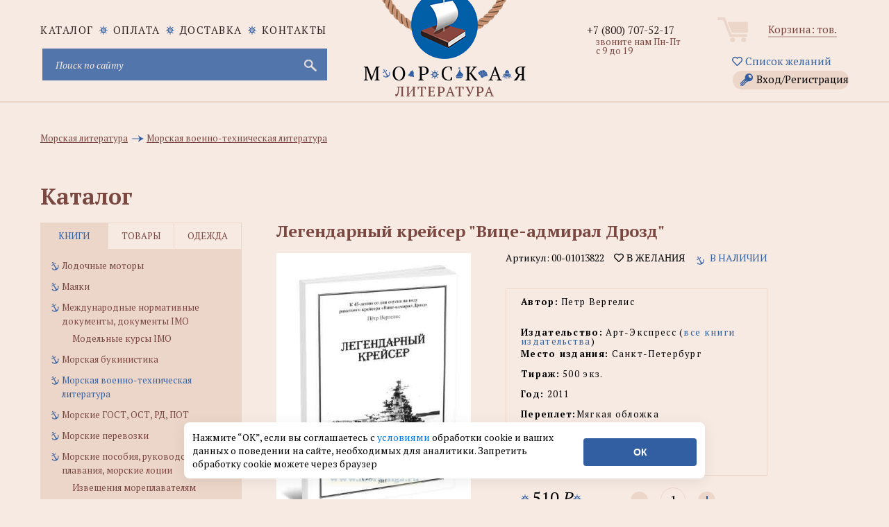

--- FILE ---
content_type: text/html; charset=utf-8
request_url: https://www.morkniga.ru/p830130.html
body_size: 22329
content:
<!DOCTYPE html>
<html lang="ru">
<head>
<meta http-equiv="Content-Type" content="text/html; charset=utf-8">
<meta name="viewport" content="width=device-width, initial-scale=1, shrink-to-fit=no">
<META name="robots" content="all">
<title>Легендарный крейсер Вице-адмирал Дрозд - купить книгу в интернет-магазине МОРКНИГА по лучшим ценам! (00-01013822)</title>
<prefix="og: https://ogp.me/ns# article: https://ogp.me/ns/article# profile: https://ogp.me/ns/profile# fb: https://ogp.me/ns/fb#">
<meta data-n-head="true" property="og:type" content="website" />
<meta data-n-head="true" property="og:image" content="https://www.morkniga.ru/catalog/v01_310517.jpg" />
<meta data-n-head="true" property="og:image:type" content="image/jpeg" />
<meta data-n-head="true" property="og:image:alt" content="Легендарный крейсер Вице-адмирал Дрозд - купить книгу в интернет-магазине МОРКНИГА по лучшим ценам! (00-01013822)" />
<meta data-n-head="true" property="og:title" content="Легендарный крейсер Вице-адмирал Дрозд - купить книгу в интернет-магазине МОРКНИГА по лучшим ценам! (00-01013822)" />
<meta data-n-head="true" property="og:site_name" content="интернет-магазин морской литературы и морских товаров" />
<meta data-n-head="true" property="og:url" content="https://www.morkniga.ru/p830130.html" />
<meta data-n-head="true" property="og:description" content="Легендарный крейсер Вице-адмирал Дрозд Автор:  купить книгу в интернет-магазине МОРКНИГА по лучшим ценам! Фото, описание, реальные отзывы. Доставка по России и в другие страны. Артикул: 00-01013822." />
<meta data-n-head="true" property="og:locale" content="ru_RU" />

<meta name="keywords" content="купить Легендарный крейсер "Вице-адмирал Дрозд", Петр Вергелис"><meta name="description" content="Легендарный крейсер Вице-адмирал Дрозд Автор:  купить книгу в интернет-магазине МОРКНИГА по лучшим ценам! Фото, описание, реальные отзывы. Доставка по России и в другие страны. Артикул: 00-01013822."><meta name="viewport" content="width=device-width, initial-scale=1.0">
<META NAME="Author" CONTENT="Соколов Александр">
<META NAME="Generator" CONTENT="Handing">
<META NAME="Copyright" CONTENT="MORKNIGA">
<link rel="shortcut icon" href="https://www.morkniga.ru/favicon.ico" type="image/x-icon">
<link rel="icon" href="https://www.morkniga.ru/pict/morkniga.png" sizes="144x144" type="image/png">
<link rel="icon" href="https://www.morkniga.ru/pict/logo.svg" sizes="any" type="image/svg+xml">
<link rel="apple-touch-icon" sizes="144x144" href="https://www.morkniga.ru/pict/morkniga.png">
<link rel="apple-touch-icon-precomposed" sizes="144x144" href="https://www.morkniga.ru/pict/morkniga.png">
<link rel="canonical" href="https://www.morkniga.ru/p830130.html"/>
<link href="https://www.morkniga.ru/css/owl.carousel.css" rel="stylesheet">
<link href="https://www.morkniga.ru/css/style.css" rel="stylesheet">
<link href="https://www.morkniga.ru/css/media.css" rel="stylesheet">
<!--[if lt IE 9]> <script src="js/html5.js"></script> <![endif]-->

<link href="https://www.morkniga.ru/css/jquery.formstyler.css" rel="stylesheet">
<link href="https://www.morkniga.ru/css/ui-calendar.css" rel="stylesheet">
<script src="https://www.morkniga.ru/js/jquery-1.9.1.min.js"></script>
<script> const path = 'https://www.morkniga.ru';</script>
<!-- Yandex.Metrika counter -->
<script type="text/javascript" >
(function(m,e,t,r,i,k,a){m[i]=m[i]||function(){(m[i].a=m[i].a||[]).push(arguments)};
m[i].l=1*new Date();k=e.createElement(t),a=e.getElementsByTagName(t)[0],k.async=1,k.src=r,a.parentNode.insertBefore(k,a)})
(window, document, "script", "https://mc.yandex.ru/metrika/tag.js", "ym");

ym(7137799, "init", {
clickmap:true,
trackLinks:true,
accurateTrackBounce:true,
webvisor:true,
ecommerce:"dataLayer"
});
</script>
<noscript><div><img src="https://mc.yandex.ru/watch/7137799" style="position:absolute; left:-9999px;" alt="" /></div></noscript>
<!-- /Yandex.Metrika counter -->
<link href="https://www.morkniga.ru/css/top_menu.css" rel="stylesheet">
<meta name="yandex-verification" content="2b5a66f5639df942" />
</head>


<body>
<script>
const PATH = "https://www.morkniga.ru/";
</script>
<div class="main_header">
<a href="https://www.morkniga.ru/" class="logo"></a>
<div class="container">
<div class="site_nav" >
<div class="nav">
<ul class="site_menu clear">
<li ><a href="https://www.morkniga.ru/katalog.html">каталог</a></li>
<li><a href="https://www.morkniga.ru/pay.html">Оплата</a></li>
<li><a href="https://www.morkniga.ru/delivery.html">Доставка</a></li>
<li><a href="https://www.morkniga.ru/information_pages/contact.php">Контакты</a></li>
</ul>
</div>
<div style="clear: both;"></div>


<noindex>
<form action="https://www.morkniga.ru/search/" method="post" class="search_form">
<input type="text" placeholder="Поиск по сайту" name="search" id="search" class="poisk-stroka" autocomplete="off" autocorrect="off" autocapitalize="off" spellcheck="false">
<i class="fas fa-times" id="clearSearch" style="font-size: 1.5em;margin-right: 25px; margin-top: 12px;" ></i>
<input type="submit" value="">
</form>


<style>
#clearSearch {
color: #c9c9d4;
width: 46px;
height: 46px;
background: none;
position: absolute;
right: 0;
top: 0;
border: none;
cursor: pointer;
display: none;
}
</style>




<div id="podskaz" ><ul class="poisk-podskazka"></ul><div style="clear: both;"></div></div>
</noindex>
</div><!--site_nav-->
<div class="user_block clear" align="center">
<div class="cart">
<a href="https://www.morkniga.ru/korzina.html">Корзина: <span id="col_tovarov"></span> тов.</a><br />

</div><!--cart-->
<a href="https://www.morkniga.ru/wishlist.html" style="margin: 3px 3px 10px 3px;"><i class="far fa-heart"></i> Список желаний</a>
<a href="#" class="lk_link" onclick="poyavis_lk('for_lk');">Вход/Регистрация</a>
<div id="for_lk" >
Гость<br />

<i class="fas fa-sign-in-alt"></i> Войти 

<input type="text" id="email_vhod" placeholder="Login (email)">
<input type="password" id="pass_vhod" placeholder="Пароль">
<input type="submit" value="Войти" id="vhod">
<div id="_mess"></div>
<hr />
<a href="https://www.morkniga.ru/registration/" >Зарегистрироваться</a><br />
<a href="https://www.morkniga.ru/remember_password/" >Восстановить пароль</a><br />
</div>
<div id="back" class="back" onclick="poyavis_lk('for_lk');"></div>


</div><!--user_block-->
<div class="phone_block">

<div class="phone"><a href="tel:+78007075217">+7 (800) 707-52-17</a></div>

<div class="worktime">звоните нам Пн-Пт с 9 до 19</div>
<!--<div class="callback"><span>Позвонить вам?</span></div>-->


</div><!--phone_block-->


</div>

</div><!--main_header-->
<link href="fancybox/jquery.fancybox.css" rel="stylesheet">
<link href="css/tovar.css" rel="stylesheet">

<script>
function cat()
{
	$('.i_tab>div').removeClass('active')
	$('.it_left').addClass('active');
	$('.tabs_main').hide();
	$('.tabs_main:eq(0)').show();
	$("ul.catalog_menu li>a:contains("+$("#pokaz li:last").text().trim()+")").addClass('active')
}

$(document).ready(function(){

	setTimeout('cat();', 500)


});
</script>

    <div class="main_content_wrap">
        <div class="container">
            <div class="breadcrumbs" style="padding-top: 30px; clear: both; margin-bottom: 15px;">
                <ul id="pokaz" itemscope itemtype="https://schema.org/BreadcrumbList" style="width: 100%; ">

					
	<li itemprop="itemListElement" itemscope itemtype="https://schema.org/ListItem">
		<a itemprop="item" href="https://www.morkniga.ru/r401-1.html" title="Перейти в раздел: Морская литература">
			<span itemprop="name">Морская литература</span>
		</a>
		<meta itemprop="position" content="1" />
	</li>
	<li itemprop="itemListElement" itemscope itemtype="https://schema.org/ListItem">
		<a itemprop="item" href="https://www.morkniga.ru/r765-1.html" title="Перейти в раздел: Морская военно-техническая литература">
			<span itemprop="name">Морская военно-техническая литература</span>
		</a>
		<meta itemprop="position" content="2" />
	</li>                </ul>
            </div><!--breadcrumbs-->
            <div id="catal" class="title">Каталог<span id="verh_str">&#9650;</span><span id="niz_str">&#9660;</span></div><!--title-->
            <aside class="left_sidebar">
                <div class="sidebar_menu tabs">
                    <div class="i_tab clear">
                        <div class="it_left active">книги</div>
                        <div class="it_center">товары</div>
                        <div class="it_right">одежда</div>
                    </div>
                    <div class="tabs_content" id="tabs_content">
                        
                            
<div class="tabs_main">
				<ul class="catalog_menu"><li><a href="https://www.morkniga.ru/r811732-1.html" title="Лодочные моторы" >Лодочные моторы</a></li>
		 <li><a href="https://www.morkniga.ru/r822181-1.html" title="Маяки" >Маяки</a></li>
		 <li><a href="https://www.morkniga.ru/r1631-1.html" title="Международные нормативные документы, документы IMO" >Международные нормативные документы, документы IMO</a><ul class="sub_menu">
				 <li><a href="https://www.morkniga.ru/r822169-1.html" title="Модельные курсы IMO" >Модельные курсы IMO</a></li>
					 </ul>
				 </li>
		 <li><a href="https://www.morkniga.ru/r817807-1.html" title="Морская букинистика" >Морская букинистика</a></li>
		 <li><a href="https://www.morkniga.ru/r765-1.html" title="Морская военно-техническая литература" >Морская военно-техническая литература</a></li>
		 <li><a href="https://www.morkniga.ru/r822194-1.html" title="Морские ГОСТ, ОСТ, РД, ПОТ" >Морские ГОСТ, ОСТ, РД, ПОТ</a></li>
		 <li><a href="https://www.morkniga.ru/r200934-1.html" title="Морские перевозки" >Морские перевозки</a></li>
		 <li><a href="https://www.morkniga.ru/r822173-1.html" title="Морские пособия, руководства для плавания, морские лоции" >Морские пособия, руководства для плавания, морские лоции</a><ul class="sub_menu">
				 <li><a href="https://www.morkniga.ru/r822183-1.html" title="Извещения мореплавателям" >Извещения мореплавателям</a></li>
					 </ul>
				 </li>
		 <li><a href="https://www.morkniga.ru/r822217-1.html" title="Морские профессиональные стандарты" >Морские профессиональные стандарты</a></li>
		 <li><a href="https://www.morkniga.ru/r200933-1.html" title="Морские словари, энциклопедии, справочники, альбомы, атласы" >Морские словари, энциклопедии, справочники, альбомы, атласы</a></li>
		 <li><a href="https://www.morkniga.ru/r762-1.html" title="Морские узлы, такелажные работы" >Морские узлы, такелажные работы</a></li>
		 <li><a href="https://www.morkniga.ru/r133-1.html" title="Морское право" >Морское право</a></li>
		 <li><a href="https://www.morkniga.ru/r59-1.html" title="Морской английский, немецкий язык (словари, учебники и пр.)" >Морской английский, немецкий язык (словари, учебники и пр.)</a></li>
		 <li><a href="https://www.morkniga.ru/r200932-1.html" title="Нормативная, техническая, литература для рыбаков, студентов рыбохозяйственных ВУЗов" >Нормативная, техническая, литература для рыбаков, студентов рыбохозяйственных ВУЗов</a></li>
		 <li><a href="https://www.morkniga.ru/r57-1.html" title="Нормативные документы по безопасности мореплавания" >Нормативные документы по безопасности мореплавания</a></li>
		 <li><a href="https://www.morkniga.ru/r778-1.html" title="Нормативные документы по военно-морскому флоту" >Нормативные документы по военно-морскому флоту</a></li>
		 <li><a href="https://www.morkniga.ru/r1685-1.html" title="Нормативные документы по морским перевозкам грузов" >Нормативные документы по морским перевозкам грузов</a></li>
		 <li><a href="https://www.morkniga.ru/r1793-1.html" title="Нормативные документы по проблемам защиты морской среды от загрязнений" >Нормативные документы по проблемам защиты морской среды от загрязнений</a></li>
		 <li><a href="https://www.morkniga.ru/r1687-1.html" title="Нормативные документы по радиосвязи на морском транспорте" >Нормативные документы по радиосвязи на морском транспорте</a></li>
		 <li><a href="https://www.morkniga.ru/r201632-1.html" title="Нормативные документы РФ по морскому флоту" >Нормативные документы РФ по морскому флоту</a></li>
		 <li><a href="https://www.morkniga.ru/r200078-1.html" title="Океанология, гидрология, морская геология" >Океанология, гидрология, морская геология</a></li>
		 <li><a href="https://www.morkniga.ru/r200793-1.html" title="Порты" >Порты</a></li>
		 <li><a href="https://www.morkniga.ru/r822249-1.html" title="Программы подготовки для членов экипажей судов" >Программы подготовки для членов экипажей судов</a></li>
		 <li><a href="https://www.morkniga.ru/r817223-1.html" title="Проформы чартеров" >Проформы чартеров</a></li>
		 <li><a href="https://www.morkniga.ru/r119-1.html" title="Речной флот" >Речной флот</a></li>
		 <li><a href="https://www.morkniga.ru/r811729-1.html" title="Речные карты и лоции" >Речные карты и лоции</a></li>
		 <li><a href="https://www.morkniga.ru/r202167-1.html" title="Российский Морской Регистр Судоходства" >Российский Морской Регистр Судоходства</a></li>
		 <li><a href="https://www.morkniga.ru/r811730-1.html" title="Российский Речной Регистр" >Российский Речной Регистр</a></li>
		 <li><a href="https://www.morkniga.ru/r811731-1.html" title="Самостоятельная постройка катеров и лодок" >Самостоятельная постройка катеров и лодок</a></li>
		 <li><a href="https://www.morkniga.ru/r786-1.html" title="Судовая, корабельная радиосвязь, ГМССБ" >Судовая, корабельная радиосвязь, ГМССБ</a></li>
		 <li><a href="https://www.morkniga.ru/r203215-1.html" title="Судовые журналы и бланки, морские канцелярские товары" >Судовые журналы и бланки, морские канцелярские товары</a><ul class="sub_menu">
				 <li><a href="https://www.morkniga.ru/r818660-1.html" title="Портовые журналы и бланки" >Портовые журналы и бланки</a></li>
					 </ul>
				 </li>
		 <li><a href="https://www.morkniga.ru/r822178-1.html" title="Судовые повара, коки" >Судовые повара, коки</a></li>
		 <li><a href="https://www.morkniga.ru/r787-1.html" title="Судостроение и судоремонт" >Судостроение и судоремонт</a></li>
		 <li><a href="https://www.morkniga.ru/r200179-1.html" title="Танкеры, газовозы, перевозка наливных грузов морем" >Танкеры, газовозы, перевозка наливных грузов морем</a></li>
		 <li><a href="https://www.morkniga.ru/r820899-1.html" title="Техническая документация" >Техническая документация</a></li>
		 <li><a href="https://www.morkniga.ru/r1-1.html" title="Техническая, учебная, справочная и эксплуатационная литература по морскому флоту" >Техническая, учебная, справочная и эксплуатационная литература по морскому флоту</a></li>
		 <li><a href="https://www.morkniga.ru/r218-1.html" title="Художественная, публицистическая и историческая" >Художественная, публицистическая и историческая</a><ul class="sub_menu">
				 <li><a href="https://www.morkniga.ru/r800851-1.html" title="А. Покровский" >А. Покровский</a></li>
					 <li><a href="https://www.morkniga.ru/r821515-1.html" title="В. Конецкий" >В. Конецкий</a></li>
					 <li><a href="https://www.morkniga.ru/r822214-1.html" title="В. Шигин" >В. Шигин</a></li>
					 <li><a href="https://www.morkniga.ru/r822171-1.html" title="Детская морская литература" >Детская морская литература</a></li>
					 <li><a href="https://www.morkniga.ru/r821514-1.html" title="Л. Скрягин" >Л. Скрягин</a></li>
					 <li><a href="https://www.morkniga.ru/r821856-1.html" title="Морские списки, морские мартирологи, морские персоналии" >Морские списки, морские мартирологи, морские персоналии</a></li>
					 <li><a href="https://www.morkniga.ru/r821513-1.html" title="Н. Каланов" >Н. Каланов</a></li>
					 <li><a href="https://www.morkniga.ru/r800852-1.html" title="Н. Черкашин" >Н. Черкашин</a></li>
					 </ul>
				 </li>
		 <li><a href="https://www.morkniga.ru/r763-1.html" title="Экономика морского флота, морское страхование" >Экономика морского флота, морское страхование</a></li>
		 <li><a href="https://www.morkniga.ru/r205024-1.html" title="Яхтенные журналы" >Яхтенные журналы</a></li>
		 <li><a href="https://www.morkniga.ru/r811745-1.html" title="Яхтинг, Паруса, Парусный спорт, Руководства для яхтсменов" >Яхтинг, Паруса, Парусный спорт, Руководства для яхтсменов</a><ul class="sub_menu">
				 <li><a href="https://www.morkniga.ru/r806009-1.html" title="Книги для яхтсменов на английском" >Книги для яхтсменов на английском</a></li>
					 </ul>
				 </li>
		 <li><a href="https://www.morkniga.ru/r200178-1.html" title="Борьба с пожарами и водой на кораблях и судах, аварийно-спасательное имущество" >Борьба с пожарами и водой на кораблях и судах, аварийно-спасательное имущество</a></li>
		 <li><a href="https://www.morkniga.ru/r985-1.html" title="Водолазное дело, подводное плавание, дайвинг" >Водолазное дело, подводное плавание, дайвинг</a></li>
		 <li><a href="https://www.morkniga.ru/r822180-1.html" title="Гидрометеорология, погода на море" >Гидрометеорология, погода на море</a></li>
		 <li><a href="https://www.morkniga.ru/r822167-1.html" title="Ихтиология, рыбоводство, рыболовство, рыбалка" >Ихтиология, рыбоводство, рыболовство, рыбалка</a><ul class="sub_menu">
				 <li><a href="https://www.morkniga.ru/r822218-1.html" title="Рыболовные снасти" >Рыболовные снасти</a></li>
					 </ul>
				 </li>
		 <li><a href="https://www.morkniga.ru/r822177-1.html" title="Календари" >Календари</a></li>
		 <li><a href="https://www.morkniga.ru/r200624-1.html" title="Карты" >Карты</a><ul class="sub_menu">
				 <li><a href="https://www.morkniga.ru/r822176-1.html" title="Морские навигационные карты" >Морские навигационные карты</a></li>
					 <li><a href="https://www.morkniga.ru/r200794-1.html" title="Настенные карты, глобусы" >Настенные карты, глобусы</a></li>
					 <li><a href="https://www.morkniga.ru/r821194-1.html" title="Электронные карты C-MAP" >Электронные карты C-MAP</a></li>
					 </ul>
				 </li>
		 <li><a href="https://www.morkniga.ru/r77-1.html" title="Литература для судовых механиков, электриков и т.д" >Литература для судовых механиков, электриков и т.д</a></li>
		 <li><a href="https://www.morkniga.ru/r49-1.html" title="Литература по навигации" >Литература по навигации</a></li>
		 <li><a href="https://www.morkniga.ru/r764-1.html" title="Литература по парусникам и судомоделированию" >Литература по парусникам и судомоделированию</a></li>
		 <li><a href="https://www.morkniga.ru/r811746-1.html" title="Маломерные суда. Гидроциклы. Экзамены, Права ГИМС" >Маломерные суда. Гидроциклы. Экзамены, Права ГИМС</a></li>
		 <li><a href="https://www.morkniga.ru/r3699-1.html" title="Медицина для моряков" >Медицина для моряков</a></li>
		 <li><a href="https://www.morkniga.ru/r383-1.html" title="Журналы, сборники, периодика" >Журналы, сборники, периодика</a></li>
		 </ul></div>
				 <div class="tabs_main">
				<ul class="catalog_menu"><li><a href="https://www.morkniga.ru/r822179-1.html" title="Водолазные товары" >Водолазные товары</a></li>
		 <li><a href="https://www.morkniga.ru/r3230-1.html" title="Модели кораблей и судов" >Модели кораблей и судов</a><ul class="sub_menu">
				 <li><a href="https://www.morkniga.ru/r822193-1.html" title="Бумажные модели кораблей и судов" >Бумажные модели кораблей и судов</a></li>
					 <li><a href="https://www.morkniga.ru/r818276-1.html" title="Сборные модели кораблей" >Сборные модели кораблей</a></li>
					 </ul>
				 </li>
		 <li><a href="https://www.morkniga.ru/r822147-1.html" title="Морские артефакты" >Морские артефакты</a></li>
		 <li><a href="https://www.morkniga.ru/r817247-1.html" title="Морские картины" >Морские картины</a></li>
		 <li><a href="https://www.morkniga.ru/r822211-1.html" title="Морские ключницы" >Морские ключницы</a></li>
		 <li><a href="https://www.morkniga.ru/r822220-1.html" title="Морские плакаты" >Морские плакаты</a></li>
		 <li><a href="https://www.morkniga.ru/r1289-1.html" title="Морские программы, книги на CD" >Морские программы, книги на CD</a></li>
		 <li><a href="https://www.morkniga.ru/r822166-1.html" title="Морские стенды и коллажи" >Морские стенды и коллажи</a></li>
		 <li><a href="https://www.morkniga.ru/r203282-1.html" title="Морские сувениры" >Морские сувениры</a><ul class="sub_menu">
				 <li><a href="https://www.morkniga.ru/r807207-1.html" title="Гудки и сигналы" >Гудки и сигналы</a></li>
					 <li><a href="https://www.morkniga.ru/r807208-1.html" title="Карты, кости, домино" >Карты, кости, домино</a></li>
					 <li><a href="https://www.morkniga.ru/r807209-1.html" title="Кают-компания" >Кают-компания</a></li>
					 <li><a href="https://www.morkniga.ru/r807210-1.html" title="Компасы" >Компасы</a></li>
					 <li><a href="https://www.morkniga.ru/r807211-1.html" title="Лампы судовые" >Лампы судовые</a></li>
					 <li><a href="https://www.morkniga.ru/r807212-1.html" title="Лупы" >Лупы</a></li>
					 <li><a href="https://www.morkniga.ru/r822150-1.html" title="Маяки" >Маяки</a></li>
					 <li><a href="https://www.morkniga.ru/r822051-1.html" title="Морские брелоки" >Морские брелоки</a></li>
					 <li><a href="https://www.morkniga.ru/r822204-1.html" title="Морские кружки" >Морские кружки</a></li>
					 <li><a href="https://www.morkniga.ru/r807206-1.html" title="Морские таблички (Nautical brass signs)" >Морские таблички (Nautical brass signs)</a></li>
					 <li><a href="https://www.morkniga.ru/r807214-1.html" title="Пепельницы, портсигары" >Пепельницы, портсигары</a></li>
					 <li><a href="https://www.morkniga.ru/r807215-1.html" title="Песочные часы" >Песочные часы</a></li>
					 <li><a href="https://www.morkniga.ru/r807213-1.html" title="Подарочные наборы" >Подарочные наборы</a></li>
					 <li><a href="https://www.morkniga.ru/r807218-1.html" title="Подзорные трубы и бинокли" >Подзорные трубы и бинокли</a></li>
					 <li><a href="https://www.morkniga.ru/r807216-1.html" title="Рынды и морские колокольчики" >Рынды и морские колокольчики</a></li>
					 <li><a href="https://www.morkniga.ru/r807217-1.html" title="Секстаны" >Секстаны</a></li>
					 <li><a href="https://www.morkniga.ru/r807219-1.html" title="Часы морские" >Часы морские</a></li>
					 <li><a href="https://www.morkniga.ru/r807220-1.html" title="Штурвалы" >Штурвалы</a></li>
					 </ul>
				 </li>
		 <li><a href="https://www.morkniga.ru/r817323-1.html" title="Оборудование для судов" >Оборудование для судов</a><ul class="sub_menu">
				 <li><a href="https://www.morkniga.ru/r822216-1.html" title="Весла" >Весла</a></li>
					 </ul>
				 </li>
		 <li><a href="https://www.morkniga.ru/r814539-1.html" title="Судовое навигационное оборудование" >Судовое навигационное оборудование</a></li>
		 <li><a href="https://www.morkniga.ru/r822219-1.html" title="Судовые пробки для шпигатов" >Судовые пробки для шпигатов</a></li>
		 <li><a href="https://www.morkniga.ru/r822151-1.html" title="Судовые электроприборы, электротовары, электро-радиодетали" >Судовые электроприборы, электротовары, электро-радиодетали</a></li>
		 <li><a href="https://www.morkniga.ru/r822148-1.html" title="Такелажные изделия, морские веревки, швартовые концы" >Такелажные изделия, морские веревки, швартовые концы</a><ul class="sub_menu">
				 <li><a href="https://www.morkniga.ru/r822197-1.html" title="Такелажный инструмент" >Такелажный инструмент</a></li>
					 </ul>
				 </li>
		 <li><a href="https://www.morkniga.ru/r3-1.html" title="Товары на прокат" >Товары на прокат</a></li>
		 <li><a href="https://www.morkniga.ru/r2-1.html" title="Товары по сниженным ценам" >Товары по сниженным ценам</a></li>
		 <li><a href="https://www.morkniga.ru/r205023-1.html" title="Штурманские приборы, измерительные инструменты" >Штурманские приборы, измерительные инструменты</a><ul class="sub_menu">
				 <li><a href="https://www.morkniga.ru/r822195-1.html" title="Анемометры" >Анемометры</a></li>
					 <li><a href="https://www.morkniga.ru/r822202-1.html" title="Барографы и запчасти к ним" >Барографы и запчасти к ним</a></li>
					 <li><a href="https://www.morkniga.ru/r822203-1.html" title="Барометры судовые" >Барометры судовые</a></li>
					 <li><a href="https://www.morkniga.ru/r822199-1.html" title="Компасы" >Компасы</a></li>
					 <li><a href="https://www.morkniga.ru/r822170-1.html" title="Курвиметры" >Курвиметры</a></li>
					 <li><a href="https://www.morkniga.ru/r822198-1.html" title="Прокладочный инструмент, морские линейки" >Прокладочный инструмент, морские линейки</a></li>
					 <li><a href="https://www.morkniga.ru/r822201-1.html" title="Секстаны и протракторы" >Секстаны и протракторы</a></li>
					 <li><a href="https://www.morkniga.ru/r822200-1.html" title="Хронометры, палубные часы" >Хронометры, палубные часы</a></li>
					 </ul>
				 </li>
		 <li><a href="https://www.morkniga.ru/r1193-1.html" title="Флаги, вымпелы" >Флаги, вымпелы</a><ul class="sub_menu">
				 <li><a href="https://www.morkniga.ru/r821497-1.html" title="Вымпелы (в т.ч. кораблей и судов)" >Вымпелы (в т.ч. кораблей и судов)</a></li>
					 <li><a href="https://www.morkniga.ru/r822208-1.html" title="Судовые флаги" >Судовые флаги</a></li>
					 </ul>
				 </li>
		 <li><a href="https://www.morkniga.ru/r3692-1.html" title="Знаки безопасности ИМО, знаки ВВП, трафареты" >Знаки безопасности ИМО, знаки ВВП, трафареты</a><ul class="sub_menu">
				 <li><a href="https://www.morkniga.ru/r822223-1.html" title="Знаки дополненные надписями" >Знаки дополненные надписями</a></li>
					 <li><a href="https://www.morkniga.ru/r200202-1.html" title="Знаки ОСПС" >Знаки ОСПС</a></li>
					 <li><a href="https://www.morkniga.ru/r822226-1.html" title="Знаки противопожарной безопасности" >Знаки противопожарной безопасности</a></li>
					 <li><a href="https://www.morkniga.ru/r822222-1.html" title="Знаки указывающие направление" >Знаки указывающие направление</a></li>
					 <li><a href="https://www.morkniga.ru/r822225-1.html" title="Символы судовых схем противопожарной защиты" >Символы судовых схем противопожарной защиты</a></li>
					 <li><a href="https://www.morkniga.ru/r822224-1.html" title="Символы, относящиеся к спасательным средствам и устройствам" >Символы, относящиеся к спасательным средствам и устройствам</a></li>
					 <li><a href="https://www.morkniga.ru/r4242-1.html" title="Символы, относящиеся к схемам противопожарной защиты" >Символы, относящиеся к схемам противопожарной защиты</a></li>
					 <li><a href="https://www.morkniga.ru/r4241-1.html" title="Символы, указывающие расположение аварийно-спасательного оборудования, мест сбора и посадки" >Символы, указывающие расположение аварийно-спасательного оборудования, мест сбора и посадки</a></li>
					 <li><a href="https://www.morkniga.ru/r822245-1.html" title="Трафареты" >Трафареты</a></li>
					 <li><a href="https://www.morkniga.ru/r822221-1.html" title="Цифры и буквы" >Цифры и буквы</a></li>
					 </ul>
				 </li>
		 </ul></div>
				 <div class="tabs_main">
				<ul class="catalog_menu"><li><a href="https://www.morkniga.ru/r822156-1.html" title="Брюки и юбки ВМФ" >Брюки и юбки ВМФ</a></li>
		 <li><a href="https://www.morkniga.ru/r818555-1.html" title="Бушлаты, шинели" >Бушлаты, шинели</a></li>
		 <li><a href="https://www.morkniga.ru/r822157-1.html" title="Галстуки, ремни, бляхи, ленты, пуговицы" >Галстуки, ремни, бляхи, ленты, пуговицы</a></li>
		 <li><a href="https://www.morkniga.ru/r822191-1.html" title="Детская морская одежда" >Детская морская одежда</a><ul class="sub_menu">
				 <li><a href="https://www.morkniga.ru/r822248-1.html" title="Береты" >Береты</a></li>
					 </ul>
				 </li>
		 <li><a href="https://www.morkniga.ru/r822158-1.html" title="Медали, кокарды, жетоны" >Медали, кокарды, жетоны</a></li>
		 <li><a href="https://www.morkniga.ru/r815345-1.html" title="Морские головные уборы" >Морские головные уборы</a><ul class="sub_menu">
				 <li><a href="https://www.morkniga.ru/r822240-1.html" title="Аксессуары для г/у" >Аксессуары для г/у</a></li>
					 <li><a href="https://www.morkniga.ru/r822229-1.html" title="Балаклавы" >Балаклавы</a></li>
					 <li><a href="https://www.morkniga.ru/r822238-1.html" title="Банданы" >Банданы</a></li>
					 <li><a href="https://www.morkniga.ru/r822227-1.html" title="Бейсболки, кепки" >Бейсболки, кепки</a></li>
					 <li><a href="https://www.morkniga.ru/r822233-1.html" title="Береты, пилотки" >Береты, пилотки</a></li>
					 <li><a href="https://www.morkniga.ru/r822241-1.html" title="Бескозырки" >Бескозырки</a></li>
					 <li><a href="https://www.morkniga.ru/r822243-1.html" title="Бескозырки" >Бескозырки</a></li>
					 <li><a href="https://www.morkniga.ru/r822242-1.html" title="Капитанки" >Капитанки</a></li>
					 <li><a href="https://www.morkniga.ru/r822236-1.html" title="Каски" >Каски</a></li>
					 <li><a href="https://www.morkniga.ru/r822237-1.html" title="Кепи" >Кепи</a></li>
					 <li><a href="https://www.morkniga.ru/r822232-1.html" title="Козырьки" >Козырьки</a></li>
					 <li><a href="https://www.morkniga.ru/r822234-1.html" title="Панамы" >Панамы</a></li>
					 <li><a href="https://www.morkniga.ru/r822228-1.html" title="Фуражки" >Фуражки</a></li>
					 <li><a href="https://www.morkniga.ru/r822230-1.html" title="Шапки" >Шапки</a></li>
					 <li><a href="https://www.morkniga.ru/r822231-1.html" title="Шапки-ушанки" >Шапки-ушанки</a></li>
					 <li><a href="https://www.morkniga.ru/r822239-1.html" title="Шлемы" >Шлемы</a></li>
					 <li><a href="https://www.morkniga.ru/r822235-1.html" title="Шляпы" >Шляпы</a></li>
					 </ul>
				 </li>
		 <li><a href="https://www.morkniga.ru/r822154-1.html" title="Нагрудные знаки различия, значки" >Нагрудные знаки различия, значки</a></li>
		 <li><a href="https://www.morkniga.ru/r822149-1.html" title="Наплечные знаки различия, погоны" >Наплечные знаки различия, погоны</a></li>
		 <li><a href="https://www.morkniga.ru/r822153-1.html" title="Нарукавные знаки различия, нашивки" >Нарукавные знаки различия, нашивки</a></li>
		 <li><a href="https://www.morkniga.ru/r817345-1.html" title="Наручники" >Наручники</a></li>
		 <li><a href="https://www.morkniga.ru/r822159-1.html" title="Обувь для яхтсменов" >Обувь для яхтсменов</a></li>
		 <li><a href="https://www.morkniga.ru/r817342-1.html" title="Пиратская атрибутика" >Пиратская атрибутика</a><ul class="sub_menu">
				 <li><a href="https://www.morkniga.ru/r822247-1.html" title="Бейсболки" >Бейсболки</a></li>
					 </ul>
				 </li>
		 <li><a href="https://www.morkniga.ru/r822155-1.html" title="Повседневная одежда в морском стиле" >Повседневная одежда в морском стиле</a></li>
		 <li><a href="https://www.morkniga.ru/r822215-1.html" title="Прикольные значки" >Прикольные значки</a></li>
		 <li><a href="https://www.morkniga.ru/r822162-1.html" title="Роба, костюмы, спецодежда" >Роба, костюмы, спецодежда</a></li>
		 <li><a href="https://www.morkniga.ru/r822160-1.html" title="Рубашки ВМФ" >Рубашки ВМФ</a></li>
		 <li><a href="https://www.morkniga.ru/r822161-1.html" title="Свитера, кителя, куртки, тужурки, форменки, фланелевки" >Свитера, кителя, куртки, тужурки, форменки, фланелевки</a></li>
		 <li><a href="https://www.morkniga.ru/r817329-1.html" title="Тельняшки" >Тельняшки</a><ul class="sub_menu">
				 <li><a href="https://www.morkniga.ru/r822246-1.html" title="Комбинезоны" >Комбинезоны</a></li>
					 </ul>
				 </li>
		 </ul></div>
				    </div><!--tabs_content-->
                </div><!--tabs-->
            </aside><!--left_sidebar-->
			            <div class="content_right">

							<style>.df {display: flex;}</style>
				<div class="df"> 
                <h1 class="sm_title" id="dmi2">Легендарный крейсер "Вице-адмирал Дрозд"</h1>
				<label id="wbMarkers">
				</label>
				<label id="ozMarkers">
				</label>
				<label id="ymMarkers">
				
				</label>
				</div>
				
			

				
   
   
<div class="tovar clear" >








                    <div class="pr_info" >
					                    					<div class="tovar_slider" >
                        <div class="slider_top">
                            <ul >
                                <li>
                                    <div><a href="https://www.morkniga.ru/catalog/v01_310517.jpg" class="fancybox" rel="groop"><img id="main-image" src="https://www.morkniga.ru/catalog/v01_310517.jpg" alt="" /></a></div>
                                </li>

								

                            </ul>
                        </div><!--sliderBigReal-->
                        <div class="thumbs_ico">
                            <div class="thumbs">



								<ul>
                                    <li>
                                        <div class="thumb_wrap">
                                            <img  src="https://www.morkniga.ru/catalog/v01_310517.jpg" alt="">
                                        </div>
                                    </li>

                                                                    </ul>


                            </div>
                        </div>
						
						  				
						
						
						  	


						
                    </div><!--tovar_slider-->
					                        <div class="pr_top clear">
                            <div class="art float_l">Артикул: <span id="articul">00-01013822</span></div>
                            <div class="availability float_r">
                           <i class="far fa-heart"  id="wish"  onclick="whsh('830130')"  operation="add" title="добавить в желания"> в желания</i>     <span>В наличии</span>
                            </div>
							</div><!--pr_top-->
							                          <div class="pr_box opisanie-blok" style="display: grid; margin-top: 10px;">
							
							
							
							
							

								

																	<div class="form_label"><span style="font-weight: bold;">Автор:</span> Петр Вергелис</div>
									<div style="clear: both; width: 100%; margin-bottom: 15px;"></div>
								
																	<div class="form_label"><span style="font-weight: bold;">Издательство:</span> Арт-Экспресс (<a  href="https://www.morkniga.ru/publisher34313-1.html">все книги издательства</a>)</div>
																									<div class="form_label"><span style="font-weight: bold;">Место издания:</span> Санкт-Петербург</div>
								

																								
								

								

								
																	<div class="form_label"><span style="font-weight: bold;">Тираж:</span> 500 экз.</div>
								
																	<div class="form_label"><span style="font-weight: bold;">Год:</span> 2011</div>
								
								
								
									<div class="form_label"><span style="font-weight: bold;" class="prop-name">Переплет:</span> <span class="prop-val">Мягкая обложка</span></div>
								
																	<div class="form_label"><span style="font-weight: bold;">Страниц:</span> 98</div>
								
								<div class="form_label"><span style="font-weight: bold;">Вес:</span> 250 г</div>
																						
						
											
						</div>
						



						<div class="pr_bott clear">
							<input type="hidden" id="calc_params" value="" />

																												
							
								
								
							<div class="pr_price"><span><b id="kcena">510</b> <i class="rub" >P</i></span></div>
							<div class="spinner">
                                <div class="spin spin_down">-</div>
                                <input id="kol" type="text" value="1">
                                <div class="spin spin_up">+</div>
                            </div>
                            <div class="pr_buy" id="dmi">
                                <a class="blue_butt" id="fly" href="#">Купить</a>
                            </div>

                            
                                
                            
							
							
							

				<script>
				function calc()
				{
					if( $("#sto").val()>0 ) {skidka_opt($("#stoCena").val(),$("#kol").val());}
				}
				</script>							
							
															
														
							

                        </div><!--pr_bott-->
						
						
						
						
						
													
						
					
						
						
                      

<style>



.flscr {
	    width: 100%;
    height: 100%;
    display: block;

	    position: fixed;
    bottom: 0;
    right: 0;

	    top: 0;
    left: 0;


    z-index: 8010;
}

.nscr {
	    width: 100%;
    height: 468px;
    display: block;

	    position: relative;
    bottom: auto;
    right: auto;

	    top: auto;
    left: auto;


    z-index: 8010;
}

</style>


<script>
$(document).ready(function(){


		var button=$('span:contains(Во весь экран)').parent();

		$(".button").click(function(){
					console.log("sdads");
		});
console.log('read');
    } );


</script>




						
                    </div><!--pr_info-->
                </div><!--tovar-->
				


				<script src="https://www.morkniga.ru/js/opt.js"></script>
				<input type="hidden" name="stoCena" id="stoCena" value="510" >
				



				<input type="hidden" id="kkorzina" value="830130" />
								<input type="hidden" name="time" id="time" value="1769254169" >
				<input type="hidden" name="ctrl" id="ctrl" value="52bdefa2870698a8c8086d5717541f0d" >
				

								<div class="" style="background-color: #ecd6c9; padding: 10px;">
                    <div class="title" style="font-size: 15px;">С этим товаром покупают</div>
                    <ul class="see_also_list clear" style="padding: 10px;">
																		
												<li style="padding: 0;">
                                <a class="prod_link" href="https://www.morkniga.ru/p830217.html">
								<img style="max-width: 70px; max-height: 80px;" src="https://www.morkniga.ru/catalog/m210420176dw315.jpg" >
									Дивизия надводных кораблей								</a>

                        </li>												
												<li style="padding: 0;">
                                <a class="prod_link" href="https://www.morkniga.ru/p830230.html">
								<img style="max-width: 70px; max-height: 80px;" src="https://www.morkniga.ru/catalog/ns17_31102024.jpg" >
									Большие морские охотники проекта 122								</a>

                        </li>												
												<li style="padding: 0;">
                                <a class="prod_link" href="https://www.morkniga.ru/p832018.html">
								<img style="max-width: 70px; max-height: 80px;" src="https://www.morkniga.ru/catalog/v02_131217.jpg" >
									Первый буревестник (О СКР Бдительный)								</a>

                        </li>						 

                    </ul>
                </div><!--see_also_wrap-->

				<div class="description skachat" style="padding-bottom: 0;">
							<script>
	$( document ).ready(function(){
	  $( ".read_books" ).click(function(){ 
	    $( ".fils" ).toggle();
		if($('.read_books').hasClass('active_read')){
        $('.read_books').removeClass('active_read')
    } else {
        $('.read_books').addClass('active_read')
    }
		
	  });
	});
	
	
		</script>
<style>

.active_read{
	    background-color: #ECD6C9 !important;
		border-radius: 10px !important;
		outline:none;
	
}

.read_books{
	cursor: pointer;
	height: 50px; 
	outline:none;
	background-color: #F7EAE3; 
	border-radius: 10px; 
	font-size: large;
	box-shadow: 2px 2px 4px rgba(0, 0, 0, .4);
	position: relative;
  overflow: hidden;
}

.read_books:after {
  content: '';
  position: absolute;
  top: 50%;
  left: 50%;
  width: 5px;
  height: 5px;
  background: rgba(255, 255, 255, .5);
  opacity: 0;
  border-radius: 100%;
  transform: scale(1, 1) translate(-50%);
  transform-origin: 50% 50%;
}

@keyframes ripple {
  0% {
    transform: scale(0, 0);
    opacity: 1;
  }
  20% {
    transform: scale(40, 40);
    opacity: 1;
  }
  100% {
    opacity: 0;
    transform: scale(100, 100);
  }
}

.read_books:focus:not(:active)::after {
  animation: ripple 1s ease-out;
}

</style>

</fieldset><style>
.fils {display: none; margin: 15px auto;}
.fils legend {color: #7a4841; font-weight: 700;}
</style>                </div><!--description-->

								                <div class="description">
                    <!--<div class="form_label">Краткое описание</div>-->
                    <p>Первый корабль как первая учительница, как первый поцелуй и первая любовь никогда не забываются.<br />О создателях корабля, о его командирах и людях, служивших на этом крейсере, и о тех, кто, каким-то образом, был связан с ним, это повествование.<br />После окончания корабельного факультета (ракетное вооружение надводных кораблей и подводных лодок) <a target="_blank" class="wiki" href="https://www.morkniga.ru/p201563.html" />Черноморского Высшего Военно-морского училища им. П.С. Нахимова</a> 18 августа 1973 году я впервые ступил на палубу (тогда ещё БПК) «Вице-адмирал Дрозд». Это был для меня вытащенный счастливый билет.<br />Так сложилось по службе, что в августе 1976 года я получил назначение на <a target="_blank" class="wiki" href="https://www.morkniga.ru/p823145.html" />БПК «Адмирал Юмашев»</a>, но три года службы на легендарном крейсере с его боевыми офицерами остались в моей памяти на всю оставшуюся жизнь.<br /><STRONG><br />Содержание<br /></STRONG>От автора <br />БПК «ВИЦЕ-АДМИРАЛ ДРОЗД»<br />Историческая справка <br />Российскому флоту нужны корабли <br />ЗАРОЖДЕНИЕ МЕЧТЫ. ДОРОГИ К МОРЮ<br />Странички из биографии <br />Мечта о море <br />Мечта сбывается <br />Мечта сбылась <br />НЕМНОГО О СЕБЕ И О СВОИХ ТОВАРИЩАХ <br />О легендарном комбате <br />Служили два товарища <br />У всех свои трудности <br />О нашем «короле» <br />Прости, командир <br />«Наша служба и опасна, и трудна» <br />Якорь... всплыл <br />Настоящая мужская работа <br />Служили мы в одной эскадре <br />НОВЫЙ ЭТАП В МОЕЙ СЛУЖБЕ<br />«Без женщин жить нельзя на свете» <br />Новый этап в моей службе <br />Приятельские отношения продолжаются <br />Адмиральская папаха <br />Результат нарушения корабельных правил <br />ИЗ ВОСПОМИНАНИЙ СОСЛУЖИВЦЕВ<br />Коньяк из Тбилиси <br />Цель службы <br />Проверка интеллекта <br />Антагонизм <br />О корабельных звонках <br />Что новенького пишет тёща?<br />От редактора <br />Приложение</p>
										<p></p>
                </div><!--description-->


				
<!--соцсети -->
<script defer src="//yastatic.net/es5-shims/0.0.2/es5-shims.min.js"></script>
<script defer src="//yastatic.net/share2/share.js"></script>
<div class="ya-share2" data-services="collections,vkontakte,facebook,odnoklassniki,moimir,twitter,linkedin,viber,whatsapp,skype,telegram" data-image="https://www.morkniga.ru/catalog/v01_310517.jpg"></div>
<!--Конец соцсети -->

				<form class="write_feedback clear">

                  					<div class="form_label"><h4>Здесь Вы можете оставить свой отзыв</h4></div>

				 
							<noindex><b>Чтобы оставить отзыв на товар Вам необходимо <a href="https://www.morkniga.ru/login.php">войти</a> или <a href="https://www.morkniga.ru/registration.php">зарегистрироваться</a> </b></noindex>
						 
                </form><!--write_feedback-->


				

            </div><!--content_right-->



<script type="text/javascript">
window.dataLayer = window.dataLayer || [];

dataLayer.push({
    "ecommerce": {
        "detail": {
            "products": [
                {
                    "id": "00-01013822",
                    "name" : "Легендарный крейсер  Вице-адмирал Дрозд ",
                    "price": 510,
                    "brand": "Яндекс / Яndex",
                    "category": "Морская литература/Морская военно-техническая литература"
                }

            ]
        }
    }
});





function ecommerce_add_to_basket()
{
	dataLayer.push({
    "ecommerce": {
        "add": {
            "products": [
                {
                    "id": "00-01013822",
                    "name" : "Легендарный крейсер  Вице-адмирал Дрозд ",
                    "price": 510,
                    "brand": "Яндекс / Яndex",
                    "category": "Морская литература/Морская военно-техническая литература",
                    "quantity": 1
                }
            ]
        }
    }
});
}


</script>

			   <script type="application/ld+json">
				{
					"@context": "https://schema.org/",
					"@type": "Product",
					"@id": "https://www.morkniga.ru/p830130.html",
					"name": "Легендарный крейсер Вице-адмирал Дрозд",
					"image": "https://www.morkniga.ru/catalog/v01_310517.jpg",
					"description": "Первый корабль как первая учительница, как первый поцелуй и первая любовь никогда не забываются.О создателях корабля, о его командирах и людях, служивших на этом крейсере, и о тех, кто, каким-то образом, был связан с ним, это повествование.После окончания корабельного факультета (ракетное вооружение надводных кораблей и подводных лодок) Черноморского Высшего Военно-морского училища им. П.С. Нахимова 18 августа 1973 году я впервые ступил на палубу (тогда ещё БПК) «Вице-адмирал Дрозд». Это был для меня вытащенный счастливый билет.Так сложилось по службе, что в августе 1976 года я получил назначение на БПК «Адмирал Юмашев», но три года службы на легендарном крейсере с его боевыми офицерами остались в моей памяти на всю оставшуюся жизнь.СодержаниеОт автора БПК «ВИЦЕ-АДМИРАЛ ДРОЗД»Историческая справка Российскому флоту нужны корабли ЗАРОЖДЕНИЕ МЕЧТЫ. ДОРОГИ К МОРЮСтранички из биографии Мечта о море Мечта сбывается Мечта сбылась НЕМНОГО О СЕБЕ И О СВОИХ ТОВАРИЩАХ О легендарном комбате Служили два товарища У всех свои трудности О нашем «короле» Прости, командир «Наша служба и опасна, и трудна» Якорь... всплыл Настоящая мужская работа Служили мы в одной эскадре НОВЫЙ ЭТАП В МОЕЙ СЛУЖБЕ«Без женщин жить нельзя на свете» Новый этап в моей службе Приятельские отношения продолжаются Адмиральская папаха Результат нарушения корабельных правил ИЗ ВОСПОМИНАНИЙ СОСЛУЖИВЦЕВКоньяк из Тбилиси Цель службы Проверка интеллекта Антагонизм О корабельных звонках Что новенького пишет тёща?От редактора Приложение",
					"mpn": "00-01013822",
					"sku": "00-01013822",
					"brand": {
						"@type": "Brand",
						"name": "23"
					},
					"aggregateRating": {
						"@type": "AggregateRating",
						"ratingValue": "4.9",
						"bestRating": "5",
						"worstRating": "1",
						"ratingCount": "20",
						"reviewCount": "20"
					},
					"review": {
						"@type": "Review",
						"itemReviewed": {
							"@type": "Product",
							"@id": "https://www.morkniga.ru/p830130.html"
						},
						"author": {
							"@type": "Person",
														"name": "Анонимный покупатель"
						},
						"datePublished": "2017-12-13",
						"description": "Замечаний по качеству нет",
						"reviewRating": {
							"@type": "Rating",
							"bestRating": "5",
							"ratingValue": "4.9",
							"worstRating": "1"
						}
					},
					"offers": {
						"@type": "Offer",
						"url": "https://www.morkniga.ru/p830130.html",
						"priceCurrency": "RUB",
						"price": "510",
						"priceValidUntil": "2090-12-13",
						"itemCondition": "https://schema.org/NewCondition",
						"availability": "https://schema.org/InStock",
						"seller": {
							"@type": "Organization",
							"name": "MorKniga"
						},
						"hasMerchantReturnPolicy": {
							"@type": "MerchantReturnPolicy",
							"applicableCountry": "RU",
							"returnPolicyCategory": "https://schema.org/MerchantReturnFiniteReturnWindow",
							"merchantReturnDays": 14,
							"returnMethod": "https://schema.org/ReturnByMail",
							"returnFees": "https://schema.org/FreeReturn"
						},
						"shippingDetails": {
							"@type": "OfferShippingDetails",
							"shippingRate": {
								"@type": "MonetaryAmount",
								"value": 250,
								"currency": "RUB"
							},
							"shippingDestination": {
								"@type": "DefinedRegion",
								"addressCountry": "RU"
							},
							"deliveryTime": {
								"@type": "ShippingDeliveryTime",
								"businessDays": {
									"@type": "OpeningHoursSpecification",
									"dayOfWeek": [
										"https://schema.org/Monday",
										"https://schema.org/Tuesday",
										"https://schema.org/Wednesday",
										"https://schema.org/Thursday",
										"https://schema.org/Friday"
									]
								},
								"cutoffTime": "12:00:15Z",
								"handlingTime": {
									"@type": "QuantitativeValue",
									"minValue": 1,
									"maxValue": 2,
									"unitCode": "d"
								},
								"transitTime": {
									"@type": "QuantitativeValue",
									"minValue": 1,
									"maxValue": 10,
									"unitCode": "d"
								}			
							}
						}				
					}
				}
				</script>

				
        </div>
    </div><!--main_content_wrap-->

     <script>

        function captcha(){



         if($("#text").val().length<3){alert("Введите текст отзыва"); $("#text").focus(); return false;}



            $.ajax({
					  type: "POST",
					  url: "https://www.morkniga.ru/ajax/captcha.php",
					  data:
					  	{

					  	 respon : $("#g-recaptcha-response").val()



					    },

					  success: function(data){
                     if(data=="true") {add_otz();}
                     else {alert("Докажите что Вы не робот");}



					          }
					  });

			}


                function add_otz(){
            $.ajax({
					  type: "POST",
					  url: "https://www.morkniga.ru/ajax/add_otz.php",
					  data:
					  	{
                         id_book : "830130",
					  	 name : "Гость",
					  	 e_mail : "",
					  	 text : $("#text").val()


					    },

					  success: function(data){

                         alert("Ваш отзыв добавлен. Он появится после модерации.");

                          location.reload();
					          }
					  });

			}
     </script>


<style>
.form_label {clear: both; margin-bottom: 5px;}

</style>

<style>
#overlay {
    width: auto;
    height: auto;
	background-color: rgba(82,93,98,0.7);
	
	position: fixed;
    bottom: 0;
    right: 0;
	
	top: 0;
    left: 0;
    overflow: hidden;
    z-index: 80100000;
	display: none;
}

#modal 
{
	border: 2px #7a4841 solid;
	border-radius: 5px;
	padding: 5px 5px;
	background-color: #ecd6c9;
	top: 50%;
	left: 50%;
	position: fixed;
	
}

#modal_close {float: right; font-weight: bold; width: 25px; cursor: pointer; clear: both;}
#modal_msg {margin: 7px; font-size: 1.5em;}

</style>
<script>
function show_modal(msg)
{
	$("#modal_msg").html(msg);
	$("#overlay").show(300);
}

function close_modal()
{
	$("#modal_msg").html("");
	$("#overlay").hide(300);
}
</script>


<div id="overlay" onclick="close_modal();">
	<div id="modal">
		<div id="modal_close" onclick="close_modal();">Х</div>
		<div style="clear: both;"></div>
		<div id="modal_msg">message</div>
	</div>
</div>
		<script src="https://www.morkniga.ru/fancybox/jquery.fancybox.js"></script>
<footer class="main_footer">
    <div class="container d-flex">

        <ul class="f_nav">
            <li><a href="https://www.morkniga.ru/price.xls">Прайс-Лист</a></li>
            <li><a href="https://www.morkniga.ru/contact.html">Контакты</a></li>
            <li><a href="https://www.morkniga.ru/delivery.html">Доставка</a></li>
            <li><a href="https://www.morkniga.ru/karta.html">Карта сайта</a></li>
            <li><a href="https://www.morkniga.ru/vac.html">Работа у нас</a></li>
            <li><a href="https://www.morkniga.ru/actions.html">Акции и скидки</a></li>

        </ul><!--f_nav-->
        <ul class="f_nav">
            <li><a href="https://www.morkniga.ru/prava.html">Права потребителя</a></li>
            <li><a href="https://www.morkniga.ru/privacy/policy/">Политика конфиденциальности</a></li>
			<li><a href="https://www.morkniga.ru/privacy/newsletters/">Согласие на получение рекламных и информационных рассылок</a></li>
			<li><a href="https://www.morkniga.ru/privacy/agreement/">Согласие на обработку персональных данных</a></li>
			<li><a href="https://www.morkniga.ru/privacy/3rd/">Реестр третьих лиц, которым переданы персональные данные</a></li>
            <li><a href="https://www.morkniga.ru/faq.html">F.A.Q.</a></li>
            <li><a href="https://www.morkniga.ru/nagradi.html">Наши награды</a></li>
            <li><a href="https://www.morkniga.ru/certificate.html">Сертификаты</a></li>
            <li><a href="https://www.morkniga.ru/pozelaniya/">Отзывы и пожелания</a></li>
        </ul><!--f_nav-->
        <div class="f_block">

            <div class="f_title">Наши контакты:</div>
            <ul class="f_contacts">
                <li>
                    <div class="phone_ico"><a href="tel:+74956629758">+7 (495) 662-97-58</a></div>
                </li>
                <li>
                    <div class="phone_ico"><a href="tel:+78007075217">+7 (800) 707-52-17</a></div>
                </li>
                <li>
                    <div class="mail_ico"><a href="mailto:info@morkniga.ru">info@morkniga.ru</a></div>
                </li>
                <!-- <li>
                    <div style="padding-left: 0;"><img style="display: inline-block; width: 14px"
                                                       src="https://www.morkniga.ru/images/instagram_pic2.png"><a
                                style="padding-left: 5px;" target="_blank" href="https://www.instagram.com/morkniga/">Instagram</a>
                    </div>
                </li> -->
            </ul>


            <noindex>



<!-- Rating@Mail.ru logo -->
<a href="https://top.mail.ru/jump?from=899480">
<img src="https://top-fwz1.mail.ru/counter?id=899480;t=387;l=1" style="border:0;" height="18" width="88" alt="Top.Mail.Ru" /></a>
<!-- //Rating@Mail.ru logo -->


<!-- Rating@Mail.ru counter -->
<script type="text/javascript">
var _tmr = window._tmr || (window._tmr = []);
_tmr.push({id: "899480", type: "pageView", start: (new Date()).getTime()});
(function (d, w, id) {
  if (d.getElementById(id)) return;
  var ts = d.createElement("script"); ts.type = "text/javascript"; ts.async = true; ts.id = id;
  ts.src = "https://top-fwz1.mail.ru/js/code.js";
  var f = function () {var s = d.getElementsByTagName("script")[0]; s.parentNode.insertBefore(ts, s);};
  if (w.opera == "[object Opera]") { d.addEventListener("DOMContentLoaded", f, false); } else { f(); }
})(document, window, "topmailru-code");
</script><noscript><div>
<img src="https://top-fwz1.mail.ru/counter?id=899480;js=na" style="border:0;position:absolute;left:-9999px;" alt="Top.Mail.Ru" />
</div></noscript>
<!-- //Rating@Mail.ru counter -->


<a href="https://webmaster.yandex.ru/sqi?host=www.morkniga.ru"><img width="88" height="31" alt="" border="0" src="https://yandex.ru/cycounter?www.morkniga.ru&theme=light&lang=ru"/></a>

<!-- Yandex.Metrika counter -->
<script type="text/javascript" >
   (function(m,e,t,r,i,k,a){m[i]=m[i]||function(){(m[i].a=m[i].a||[]).push(arguments)};
   m[i].l=1*new Date();k=e.createElement(t),a=e.getElementsByTagName(t)[0],k.async=1,k.src=r,a.parentNode.insertBefore(k,a)})
   (window, document, "script", "https://mc.yandex.ru/metrika/tag.js", "ym");

   ym(7137799, "init", {
        clickmap:true,
        trackLinks:true,
        accurateTrackBounce:true
   });
</script>
<noscript><div><img src="https://mc.yandex.ru/watch/7137799" style="position:absolute; left:-9999px;" alt="" /></div></noscript>
<!-- /Yandex.Metrika counter -->

</noindex>
        </div><!--f_block-->
		
		
		<div class="logo_block">
            <a href="" class="footer_logo"></a>
            <div class="copyright">
                <div>ООО "МОРКНИГА" занимается изданием и<br> реализацией книг на морскую тематику.</div>
                <div>© ООО "МОРКНИГА", 2004 — 2026 г.</div>
            </div>
        </div><!--logo_block-->
		
    </div>

</footer><!--main_footer-->


<script src="https://www.morkniga.ru/js/owl.carousel.min.js"></script>
<script src="https://www.morkniga.ru/js/jquery.formstyler.min.js"></script>
<script src="https://www.morkniga.ru/js/jquery.maskedinput.js"></script>
<script src="https://www.morkniga.ru/js/jquery-ui.min.js"></script>
<script src="https://www.morkniga.ru/js/scripts.js"></script>
    <script src="https://www.morkniga.ru/js/jquery.tipTip.js"></script>
<script src="https://www.morkniga.ru/fancybox/jquery.fancybox.js"></script>


<link rel="stylesheet" href="https://use.fontawesome.com/releases/v5.7.2/css/all.css"
      integrity="sha384-fnmOCqbTlWIlj8LyTjo7mOUStjsKC4pOpQbqyi7RrhN7udi9RwhKkMHpvLbHG9Sr" crossorigin="anonymous">

<script>
    function selectText(elementId) {
var doc = document,
text = doc.getElementById(elementId),
range,
selection;
if (doc.body.createTextRange) {
range = document.body.createTextRange();
range.moveToElementText(text);
range.select();
} else if (window.getSelection) {
selection = window.getSelection();
range = document.createRange();
range.selectNodeContents(text);
selection.removeAllRanges();
selection.addRange(range);
}}

function poyavis(id)
{	if (($("#"+id).css('display')=='block') && ($(document).width()<650))
		{$("#"+id).fadeOut(600);
		$("#strelka").html('&#8744;');}
	else
		{  $("#"+id).fadeIn(1000);
		$("#strelka").html('&#8743;');
		}
}


function poyavis_lk(id)
{
	if (($("#"+id).css('display')=='block') )
		{$("#"+id).fadeOut(600);
		$("#back").hide();
		//$("#strelka").html('&#8744;');
		}
	else
		{  $("#"+id).fadeIn(1000);
		$("#back").show();
		//$("#strelka").html('&#8743;');
		}
}


function set_cookie (name, value)
{
		var cookie_string = name + "=" + escape ( value );
  		var expires = new Date ( 2027, 01, 24 );
		cookie_string += "; expires=" + expires.toGMTString();
        cookie_string += "; domain=www.morkniga.ru"  ;
		console.log(cookie_string);
		document.cookie = cookie_string;
}

function vihod()
{
						$.ajax({
					  type: "POST",
					  url: "https://www.morkniga.ru/ajax/kabinet.php",
					  data:
					  	{
					  	 operation: "vihod",
					  	 id_user1: "97e133856f669f9d657fb0402f4432c8",
					  	  ip: "52.15.48.14"

					    },

					  success: function(data){

						console.log(data+'asdasd');
						ref = document.location.href;
					   	document.location.href=ref.replace("#", "");
						location.reload();

					          }
					  });

	
}


$(document).ready(function(){

	/*	$('[id $= "-styler"]').click(function(){
			str=this.id;
			str=str.replace(/-styler/, "");
			$("#"+str).click();
		});
	*/


    $('#search').keyup(function(){
				
				if($('#search').val().length>0)
				{$("#clearSearch").show();}
				else {$("#clearSearch").hide();}
				
    });	

    $('#clearSearch').click(function(){
				
				$('#search').val("");
				$("#clearSearch").hide();
				
    });	


	$("#articul").click(function() {
	selectText(this.id);
	document.execCommand("copy");
	});
      
	    $("a[href*=#]").on("click", function(e){
        var anchor = $(this);
        /*$('html, body').stop().animate({ scrollTop: $(anchor.attr('href')).offset().top }, 777);*/
        e.preventDefault();
        return false;
    });
	  
	  $("#podarok").hide();
      podarok();

     /*Событие при изменении любого input с типом text*/
    //$('[type=text]').change(function()
    $('[class=number]>[type=text]').change(function()    // элементы input с типом text , которые являются прямыми потомками div с классом number
    {
     if(isNaN(parseInt($(this).val()))) {$(this).val(1)}
    //alert($(this).val());
    calc();
    } );

	
//вид каталога
	$("#list_icon").click(function(){
	
				//set_cookie ('view', 'list');
				$.cookie('view', 'list', { expires: 5, path: '/', }  );
				$("#list_icon, #plitka_icon").removeAttr('class');
				$("#list_icon").attr('class', 'icon_select');
				$("ul[class ^= catalog_list]").attr("class","catalog_list clear list");
	});
	
	$("#plitka_icon").click(function(){
	
				//set_cookie ('view', 'plitka');
				$.cookie('view', 'plitka', { expires: 5,path: '/', }  );
				$("#list_icon, #plitka_icon").removeAttr('class');
				$("#plitka_icon").attr('class', 'icon_select');
				$("ul[class ^= catalog_list]").attr("class","catalog_list clear");
	});	


//Количество товаров
	$("#col_tov").change(function(){
	
				//set_cookie ('view', 'plitka');
			$.cookie('col_tov', $("#col_tov option:selected").html(), { expires: 5,path: '/', }  );
			location.reload();
	});	
//Количество товаров
	$("#sortirovka").change(function(){
	
				//set_cookie ('view', 'plitka');
			$.cookie('sortirovka', $("#sortirovka option:selected").val(), { expires: 5,path: '/', }  );
			location.reload();
	});		

//Цена от
	$("#cena_ot").change(function(){
	$(this).trigger("refresh");
			
			console.log($(this).val());
			if(isNaN($(this).val()*1)){$(this).val(""); console.log("111");}
			else if($(this).val()*1>$(this).attr("max")*1){$(this).val($(this).attr("max")); }
			else if($(this).val()*1<$(this).attr("min")*1){$(this).val($(this).attr("min")); }
			$(this).trigger("refresh");
			console.log($(this).val());
			
			$.cookie('cena_ot', $("#cena_ot").val(), { expires: 5,path: '/', }  );
			location.reload();
	});		
	
//Цена до
	$("#cena_do").change(function(){
	//console.log($(this).val());
	$(this).trigger("refresh");
	
			if(isNaN($(this).val()*1)){$(this).val(""); console.log("111");}
			else if($(this).val()*1>$(this).attr("max")*1){$(this).val($(this).attr("max")); }
			else if($(this).val()*1<$(this).attr("min")*1){$(this).val($(this).attr("min")); }
			$(this).trigger("refresh");
			console.log($(this).val());
			$.cookie('cena_do', $("#cena_do").val(), { expires: 5,path: '/', }  );
			location.reload();
	});	
	
	//Цена сброс
	$("#sbros_cena").click(function(){

	$.cookie('cena_do','', { expires: 5,path: '/', }  );
	$.cookie('cena_ot', '', { expires: 5,path: '/', }  );
			location.reload();
	});		
	
	
	
//Позвоните Вам
			$('.callback').click(function () {
					$('.call_overlay').show(300);
					$('.call').show(300);
					$('body').css('overflow','hidden');
            });
			
			$('#call_overlay').click(function () {
					$('.call_overlay').hide(300);
					$('.call').hide(300);
					$('body').css('overflow','auto');
            });
			
			$('#pizvoni').click(function () {
					 if ($("#name_call").val().length<1) {$("#name_call").focus(); alert("Введите Ваше имя");return false;}
					 else if ($("#tel_call").val().length<1) {$("#tel_call").focus(); alert("Введите Ваш телефон");return false;}
					 else {
						 
						 					  $.ajax({
					  type: "GET",
					  url: "https://www.morkniga.ru/ajax/call_mail.php",
					  data:
					  	{
                         name_call: $("#name_call").val(),
                         tel_call: $("#tel_call").val()

					   },

					  success: function(data){
								alert('В ближайшее время мы с Вами свяжемся');
								$('#call_overlay').click();
							


					          }
					});
						 
						 
						 
							}
            });			
//Конец Позвонить Вам
	
// появление бокового каталога, для мобильной версии	touchstart
			$('#catal').on('click', function () {
				console.log('sdasd');
				$(".sidebar_menu").toggle( "slow" );
				$("#verh_str").toggle( "slow" );
				$("#niz_str").toggle( "slow" );

            });

// конец появление бокового каталога, для мобильной версии
	
	
 /*Количество страниц с кнопками плюс и минус*/
			$('.minus').click(function () {
                var $input = $(this).parent().find('input');
                var count = parseInt($input.val()) - 1;
                count = count < 1 ? 1 : count;
                $input.val(count);
                $input.change();
                return false;

            });
            $('.plus').click(function () {
                var $input = $(this).parent().find('input');
                $input.val(parseInt($input.val()) + 1);
                $input.change();
                return false;

            });

 /*Конец Количество страниц с кнопками плюс и минус*/

 
  //Цели метрики
             /*
			 $("#fly").click(function(){
				yaCounter7137799.reachGoal('add_to_cart'); //return true;
			});
            $(".kupit").click(function(){
				yaCounter7137799.reachGoal('add_to_cart'); //return true;
			});
			*/
 //Конец Цели метрики 
 
 
  /*Анимация при добавлении в корзину detail*/

            $("#fly").click(function(){ 
             ll=$('#col_tovarov').position().left;
             tt=$('#col_tovarov').position().left;




					  $.ajax({
					  type: "GET",
					  url: "https://www.morkniga.ru/ajax/kupit_standart.php",
					  data:
					  	{
					  	 calc_params : $("#calc_params").val(),
						 pict_calc: $("#pict_offer").attr("src"),
						                          dop_pole_ip: " ip='52.15.48.14'",
                         cookie: "97e133856f669f9d657fb0402f4432c8", ip_: "52.15.48.14",
                         kkorzina: $("#kkorzina").val(),
                         kol:  $("#kol").val(),
                         kcena: $("#kcena").html()
					   },

					  success: function(data){

					  			 var arr_resp = data.split("#%#");
					             var kol=arr_resp[1];


				show_modalInformer();
            $("#main-image")
              .clone()
              .css({'position' : 'absolute', 'z-index' : '100000', top: 0, left:0})
              .appendTo("#fly")
            .animate({opacity: 0.05,
                left: -($("#fly").offset().left-$("#col_tovarov").offset().left),//$("#col_tovarov").offset()['left'],//*0.7,
                top: -($("#fly").offset().top-$("#col_tovarov").offset().top),//*0.75,//$("#col_tovarov").offset()['top'],
                height: 50,
                width: 50}, 1000, function() {
                $(this).remove();
				});

/*
		 $("#main-image")
              .clone()
              .css({'position' : 'absolute', 'z-index' : '100000', top: $("#main-image").offset().top-$("#main-image").height(), left:$("#main-image").offset().left-$("#main-image").width()})
              .appendTo("#fly")
            .animate({opacity: 0.05,
                left: 0,//$("#col_tovarov").offset()['left'],//*0.7,
                top: 0,//$("#col_tovarov").offset().top,//*0.75,//$("#col_tovarov").offset()['top'],
                height: 50,
                width: 50}, 1000, function() {
                $(this).remove();
				});
*/

  		  /*$("#fly").removeClass('kupit_tovar');
          $("#fly").attr('class','kupleno');
          $("#fly").html('В корзине');
          $("#fly").hide();  */
          $("#fly_vkorz").show();

			ecommerce_add_to_basket();
			yaCounter7137799.reachGoal('add_to_cart');

			
			setTimeout(function () { $("#col_tovarov").html(kol); }, 1000);
                           podarok();


					          }
					});




         });

  /*Конец Анимация при добавлении в корзину detail*/ 

  /*Анимация при добавлении в корзину detail*/

            $("#fly_prover").click(function(){ 
             
			 if(!prover()){return false;}
			 
			 
			 ll=$('#col_tovarov').position().left;
             tt=$('#col_tovarov').position().left;




					  $.ajax({
					  type: "GET",
					  url: "https://www.morkniga.ru/ajax/kupit_standart.php",
					  data:
					  	{
					  	 calc_params : $("#calc_params").val(),
						 pict_calc: $("#pict_offer").attr("src"),
						                          dop_pole_ip: " ip='52.15.48.14'",
                         cookie: "97e133856f669f9d657fb0402f4432c8", ip_: "52.15.48.14",
                         kkorzina: $("#kkorzina").val(),
                         kol:  $("#kol").val(),
                         kcena: $("#kcena").html()
					   },

					  success: function(data){

					  			 var arr_resp = data.split("#%#");
					             var kol=arr_resp[1];

				show_modalInformer();

            $("#main-image")
              .clone()
              .css({'position' : 'absolute', 'z-index' : '100000', top: 0, left:0})
              .appendTo("#fly_prover")
            .animate({opacity: 0.05,
                left: -($("#fly_prover").offset().left-$("#col_tovarov").offset().left),//$("#col_tovarov").offset()['left'],//*0.7,
                top: -($("#fly_prover").offset().top-$("#col_tovarov").offset().top),//*0.75,//$("#col_tovarov").offset()['top'],
                height: 50,
                width: 50}, 1000, function() {
                $(this).remove();
				});

/*
		 $("#main-image")
              .clone()
              .css({'position' : 'absolute', 'z-index' : '100000', top: $("#main-image").offset().top-$("#main-image").height(), left:$("#main-image").offset().left-$("#main-image").width()})
              .appendTo("#fly")
            .animate({opacity: 0.05,
                left: 0,//$("#col_tovarov").offset()['left'],//*0.7,
                top: 0,//$("#col_tovarov").offset().top,//*0.75,//$("#col_tovarov").offset()['top'],
                height: 50,
                width: 50}, 1000, function() {
                $(this).remove();
				});
*/

  		  /*$("#fly").removeClass('kupit_tovar');
          $("#fly").attr('class','kupleno');
          $("#fly").html('В корзине');
          $("#fly").hide();  */
          $("#fly_vkorz").show();

			ecommerce_add_to_basket();
			yaCounter7137799.reachGoal('add_to_cart');

			
			setTimeout(function () { $("#col_tovarov").html(kol); }, 1000);
                           podarok();


					          }
					});




         });

  /*Конец Анимация при добавлении в корзину detail*/


 




 /*Анимация при добавлении в корзину list*/



$(".kupit").click(function(){

        var id = $(this).attr("id");
        $("#image"+id)
            .clone()
            .css({'position' : 'absolute', 'z-index' : '11100', top: $(this).offset().top-300, left:$(this).offset().left-100})
            .appendTo("body")
            .animate({opacity: 0.05,
                left: $("#col_tovarov").offset()['left'],
                top: $("#col_tovarov").offset()['top'],
                 height: 50,
                width: 20}, 1000, function() {
                $(this).remove();
            });



         			$.ajax({
					  type: "GET",
					  url: "https://www.morkniga.ru/ajax/kupit_standart.php",
					  data:
					  	{
					  	 calc_params : $("#calc_params").val(),
                         dop_pole_ip: " ip='52.15.48.14'", cookie: "97e133856f669f9d657fb0402f4432c8", ip_: "52.15.48.14",
                         kkorzina: id, kol:  1, kcena: $("#cena"+id).html()*1
					   },

					  success: function(data){
									console.log(data);

					  			 var arr_resp = data.split("#%#");
					             var kol=arr_resp[1];

                                  var summ=arr_resp[0];
                                  $("#b_summ").val(summ);


									show_modalInformer();


			setTimeout(function () { $("#col_tovarov").html(kol); }, 1000);
                                          podarok();
										  yaCounter7137799.reachGoal('add_to_cart');
                        return summ;            }
					});




         /*
          $("#"+id).removeClass('kupit');
          $("#"+id).attr('class','kupleno');
          $("#"+id).html('В корзине');

         */

          //$("#"+id).hide();
          //$("#"+id+"_vkorz").show();







 });







  /*Конец Анимация при добавлении в корзину list*/












   $("#vhod").click(function(){
						
                      $.ajax({
					  type: "GET",
					  url: "https://www.morkniga.ru/ajax/kabinet.php",
					  data:
					  	{
					  	 operation: "vhod_ajax",
					  	 email_ : $("#email_vhod").val(),
					  	 pass_ : $("#pass_vhod").val(),
					  	 id_user: "97e133856f669f9d657fb0402f4432c8",
					  	  ip: "52.15.48.14"

					    },

					  success: function(data){
                          console.log(data);
                           if(data=='false'){                                    $("#_mess").html("Не верно введен <br />логин или пароль");
                            } else {
                                location.reload();
                            }
                      }
					  });
   });/*vhod*/



  $("#vhod_").click(function(){

                      $.ajax({
					  type: "GET",
					  url: "https://www.morkniga.ru/ajax/kabinet.php",
					  data:
					  	{
                            operation: "vhod",
                            email_ : $("#email_vhod").val(),
                            pass_ : $("#pass_vhod").val(),
                            id_user: "97e133856f669f9d657fb0402f4432c8",
                            ip: "52.15.48.14"
					    },

                        success: function(data){
                            if(data){
                                ref = document.location.href;
                                                                //document.location.href="https://www.morkniga.ru/";
                            } else {
                                $("#_mess2").html("Не верно введен<br />логин или пароль");
                            }
                        }
					  });


return false;


   });/*vhod*/

       /*восстановление пароля*/
       $("#vislat").click(function(){
			    var a=$('#email_remember').val();
			    a=$.trim(a);
			        if (! (/^[0-9a-z_]+[@]{1}[0-9a-z_]+[.]{1}[0-9a-z_]{2,3}$/i.test(a)) )
			       	{
                           $('#_mess2').html('Введите корректный e-mail');
			                return false;
			        	}

                 //  if(!check_c()){return false;}




                      $.ajax({
					  type: "GET",
					  url: "https://www.morkniga.ru/ajax/kabinet.php",
					  data:
					  	{
					  	 operation: "vislat",
					  	 email_ : a


					    },

					  success: function(data){

                          $('#_mess2').html(data);


					          }
					  });





   });/*Конец восстановление пароля*/



   $("#vihod").click(function(){

                      $.ajax({
					  type: "GET",
					  url: "https://www.morkniga.ru/ajax/kabinet.php",
					  data:
					  	{
					  	 operation: "vihod",
					  	 id_user1: "97e133856f669f9d657fb0402f4432c8",
					  	  ip: "52.15.48.14"

					    },

					  success: function(data){


            	   	ref = document.location.href;
					   	document.location.href=ref.replace("#", "");


					          }
					  });





   });/*vihod*/


    $("#vihod_").click(function(){

                      $.ajax({
					  type: "GET",
					  url: "https://www.morkniga.ru/ajax/kabinet.php",
					  data:
					  	{
					  	 operation: "vihod",
					  	 id_user: "97e133856f669f9d657fb0402f4432c8",
					  	  ip: "52.15.48.14"

					    },

					  success: function(data){


					  
					   	document.location.href="https://www.morkniga.ru/";


					          }
					  });





   });/*vihod_*/






 /*поиск мини*/

     $('#search').keyup(function(){

     d=$.trim($("#search").val());
     d=d.replace(/['|"]/ig, '%');


     if(d.length<1){$("#podskaz").fadeOut(500); $("#podskaz").html(""); return false;}



     setTimeout(function () {
                                      


									  if(!($("#search").val()==$("#poisk_hide").val()))
                                    {

								                      $.ajax({
													  type: "POST",
													  url: "https://www.morkniga.ru/ajax/search_mini.php",
													  data:
													  	{
													  		search : d
													  	},

													  success: function(data){

                                                        console.log(data);
														
														if(data.length>50)
                                                        	{                                                        		$("#podskaz").html(data);
                                                        		$("#podskaz").fadeIn(500);                                                        	}
                                                        else
                                                        	{                                                        		$("#podskaz").html("");
                                                        		$("#podskaz").fadeOut(500);                                                        	}



													          }
													  });

                                    $("#poisk_hide").val($("#search").val());
                                    }

    }, 1500);

   });

 /*конец поиск мини*/

   $('#search').click(function(){
         d=$.trim($("#search").val());
        if(d.length>1){$("#podskaz").fadeIn(500)}
    });


     $("#podskaz").mouseleave(function(){
        $("#podskaz").fadeOut(500);

    });

	
	
	
  }); /*document ready*/




function smotrel()
{

		  $.ajax({
					  type: "GET",
					  url: "https://www.morkniga.ru/ajax/smotrel.php",
					  data:
					  	{


					  	 id_user_: "97e133856f669f9d657fb0402f4432c8",
					  	 cookie: "97e133856f669f9d657fb0402f4432c8",
					  	  ip_: "52.15.48.14"

					    },

					  success: function(data){

                        $("#smotrel").html('');
					    $("#smotrel").append(data);


					          }
					  });


}




function prim(zakaz)
{
     console.clear();
		  $.ajax({
					  type: "GET",
					  url: "https://www.morkniga.ru/ajax/prim.php",
					  data:
					  	{


					  	 nzakaz: zakaz


					    },

					  success: function(data){





					          }
					  });


}



 /*Анимация при добавлении в корзину list-smotrel*/



function kupit_smotrel(id) {

        $("#image"+id)
            .clone()
            .css({'position' : 'absolute', 'z-index' : '11100', top: $("#image"+id).offset().top-300, left:$("#image"+id).offset().left-100})
            .appendTo("body")
            .animate({opacity: 0.05,
                left: $("#col_tovarov").offset()['left'],
                top: $("#col_tovarov").offset()['top'],
                 height: 50,
                width: 20}, 1000, function() {
                $("#image"+id).remove();
            });



         					  $.ajax({
					  type: "GET",
					  url: "https://www.morkniga.ru/ajax/kupit_standart.php",
					  data:
					  	{
					  	 calc_params : $("#calc_params").val(),
                         dop_pole_ip: " ip='52.15.48.14'", cookie: "97e133856f669f9d657fb0402f4432c8", ip_: "52.15.48.14",
                         kkorzina: id, kol:  1, kcena: $("#cena"+id).html()*1
					   },

					  success: function(data){

					  			 var arr_resp = data.split("#%#");
					             var kol=arr_resp[1];






			setTimeout(function () { $("#col_tovarov").html(kol); }, 1000);
                                     podarok();


					          }
					});




         /*
          $("#"+id).removeClass('kupit');
          $("#"+id).attr('class','kupleno');
          $("#"+id).html('В корзине');

         */

          $("#"+id).hide();
          $("#"+id+"_vkorz").show();












 }







  /*Конец Анимация при добавлении в корзину list-smotrel*/

  function id_in_basket()
  {

   $.ajax({
					  type: "POST",
					  url: "https://www.morkniga.ru/ajax/id_in_basket.php",
					  data:
					  	{

                         dop_pole_ip: " ip='52.15.48.14'",
                         cookie: "97e133856f669f9d657fb0402f4432c8", ip_: "52.15.48.14"

					   },

					  success: function(data){

                                data=data.slice(0, -3)


       							data=data.slice(1)

					  			 var arr_resp = data.split("#%#");
					             var kol=arr_resp[1];


                              for (var k in arr_resp) {

                                  id=arr_resp[k]+"";


						         /*
						          $("#"+id).removeClass('kupit');
						          $("#"+id).attr('class','kupleno');
						          $("#"+id).html('В корзине');

						         */

						          $("#"+id).hide();
						          $("#"+id+"_vkorz").show();
                              	}


					          }
					});

}



function podarok()
{	$.ajax({
					  type: "POST",
					  url: "https://www.morkniga.ru/ajax/in_basket.php",
					  data:
					  	{

                         dop_pole_ip: " ip='52.15.48.14'",
                         cookie: "97e133856f669f9d657fb0402f4432c8", ip_: "52.15.48.14"

					   },

					  success: function(data){


					  			 var arr_resp = data.split("#%#");
					             var summ_basket=arr_resp[0];
					             var kol_podarkov=arr_resp[2];
					             if((summ_basket*1>2999) && (kol_podarkov<1)){$("#podarok").show();} else {$("#podarok").hide();}

					          }
					});
}






function whsh(id)
{


					  $.ajax({
					  
					  
					  type: "GET",
					  url: "https://www.morkniga.ru/ajax/wish.php",
					  data:
					  	{
					  	 operation : $("#wish").attr("operation"),
                         cookie: "97e133856f669f9d657fb0402f4432c8", 
						 email: "", 
                         id_book: id

					   },

		   
					   
					   
					  success: function(data){
console.log(data);
					if(data=="dobavili"){
						$("#wish").attr("operation","remove");
						$("#wish").attr("class","fas fa-heart");
						$("#wish").attr("title","Убрать из желаний");
						$("#wish").html(" в желаниях");
					}
					else {
						$("#wish").attr("operation","add");
						$("#wish").attr("class","far fa-heart");
						$("#wish").attr("title","Добавить в желания");
						$("#wish").html(" в желания");
					}



					          }
					});




}

</script>
<script type="text/javascript" src="https://www.morkniga.ru/js/jquery.cookie.js"></script>

     <div class="b-consent js-consent ">
         <div class="__text">
             Нажмите “ОК”, если вы соглашаетесь с <a href="/docs/policity.pdf" target="_blank">условиями </a>обработки cookie и ваших
             данных о поведении на сайте, необходимых для аналитики. Запретить обработку cookie можете через браузер
         </div>
         <a href="#" class="b-btn --blue js-consent-btn">ОК</a>
     </div>
	<link defer rel="stylesheet" media="all" href="https://www.morkniga.ru/policy/policy.css" />
	<script src="https://www.morkniga.ru/policy/init.js"></script>
	 

<div class="call_overlay" id="call_overlay"></div>

<!-- BEGIN JIVOSITE CODE {literal}
<script type='text/javascript'>
(function(){ var widget_id = 'oJyC1iP8ob';var d=document;var w=window;function l(){
var s = document.createElement('script'); s.type = 'text/javascript'; s.async = true; s.src = '//code.jivosite.com/script/widget/'+widget_id; var ss = document.getElementsByTagName('script')[0]; ss.parentNode.insertBefore(s, ss);}if(d.readyState=='complete'){l();}else{if(w.attachEvent){w.attachEvent('onload',l);}else{w.addEventListener('load',l,false);}}})();</script>
<!-- {/literal} END JIVOSITE CODE -->


<style>
    rect {
        background-color: #f7eae3;
    }
	.d-flex {    display: flex
;
    flex-direction: row;
    flex-wrap: nowrap;
    align-content: center;
    justify-content: flex-start;
    align-items: flex-start;}
</style>


<div id="overlayModalInformerBy" align="center" onclick="">
    <div id="modalInformerBy">
        <div class="modal_close" onclick="close_modalInformer();">Х</div>
        <div style="clear: both;"></div>
        <div id="modal_message">Товар добавлен в корзину</div>
        <div class="modal_dialog" align="center">

            <a href="#" onclick="close_modalInformer();" class="beige_button m5px">Продолжить<span class="xs_hidden"> покупки</span></a>
            <a href="https://www.morkniga.ru/korzina.html" class="blue_butt m5px"><span
                        class="xs_hidden">Перейти </span>в корзину</a>

        </div>
    </div>
</div>
<script>
    function show_modalInformer() {

        $("#overlayModalInformerBy").show();
    }

    function close_modalInformer() {

        $("#overlayModalInformerBy").hide();
    }
</script>
<style>
    @media screen and (max-width: 600px) {
        .xs_hidden {
            display: none !important;
        }

        #modal_message {
            margin: 5px 1px;
            font-size: 14pt;
        }

        #modalInformerBy {
            margin: 9%;
        }

        modal_message {
            font-size: 15pt;
        }
    }

    .m5px {
        margin: 5px 3px;
    }

    #modal_message {
        margin: 5px 1px;
        font-size: 15pt;
    }

    #overlayModalInformerBy {
        width: auto;
        height: auto;
        background-color: rgba(82, 93, 98, 0.7);

        position: fixed;
        bottom: 0;
        right: 0;

        top: 0;
        left: 0;
        overflow: hidden;
        z-index: 80100000;
        display: none;
    }

    #modalInformerBy {
        border: 2px #7a4841 solid;
        border-radius: 5px;
        padding: 5px 5px;
        background-color: #ecd6c9;
        position: absolute;
        margin: 31%;

    }

    .modal_close {
        float: right;
        font-weight: bold;
        width: 25px;
        cursor: pointer;
        clear: both;
    }

    .modal_msg {
        margin: 7px;
        font-size: 1.5em;
    }
</style>


<!-- Яндекс Диалоги
<script type='text/javascript'>
(function () {
    window['yandexChatWidgetCallback'] = function() {
        try {
            window.yandexChatWidget = new Ya.ChatWidget({
                guid: '51112c56-dcab-4cd8-8b7c-77358992e907',
                buttonText: 'Есть вопросы? Жмите!',
                title: 'ЦентрМаг.ru',
                theme: 'light',
                collapsedDesktop: 'never',
                collapsedTouch: 'always'
            });
        } catch(e) { }
    };
    var n = document.getElementsByTagName('script')[0],
        s = document.createElement('script');
    s.async = true;
    s.charset = 'UTF-8';
    s.src = 'https://chat.s3.yandex.net/widget.js';
    n.parentNode.insertBefore(s, n);
})();
</script>
<!-- Конец. Яндекс Диалоги -->


</body>
</html>
				<!-- <script>
				$(document).ready(function(){
					console.log("dsfs");
				});
				</script> -->

